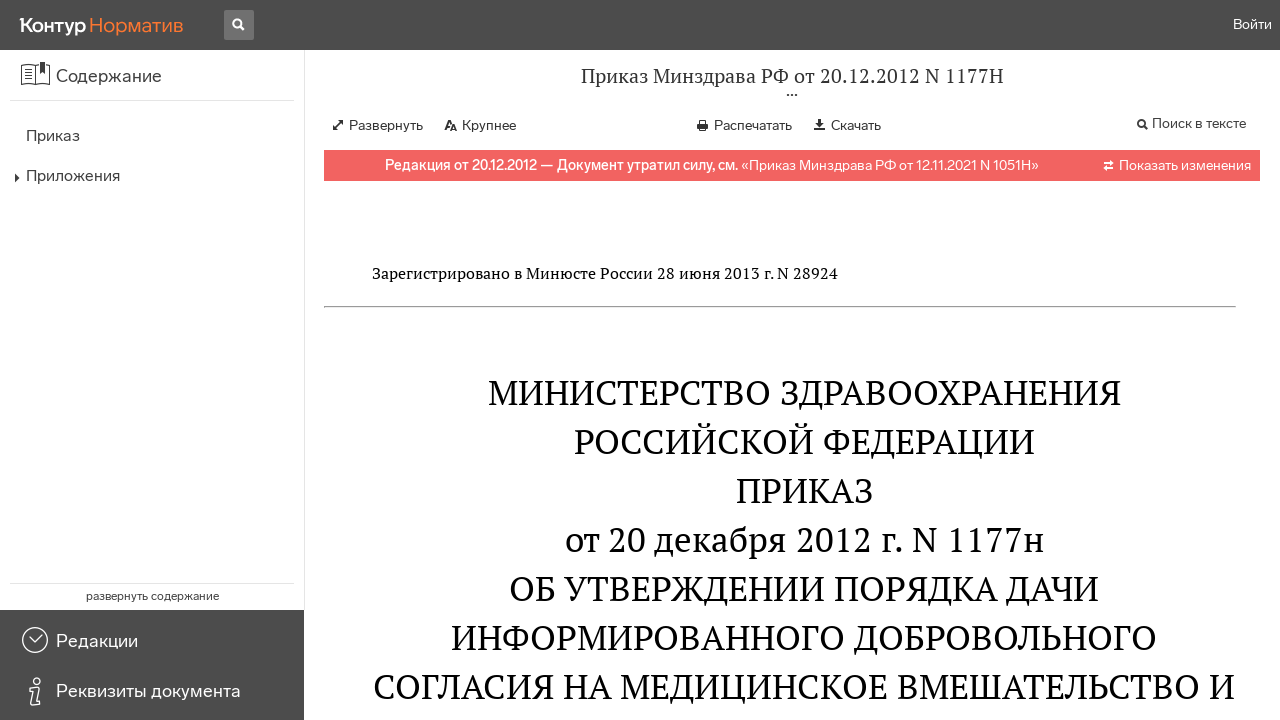

--- FILE ---
content_type: text/html; charset=utf-8
request_url: https://normativ.kontur.ru/document?moduleId=1&documentId=215506
body_size: 12904
content:


<!doctype html>
<html lang="ru" prefix="og: http://ogp.me/ns# article: http://ogp.me/ns/article#">
<head runat="server">
	<meta charset="utf-8">


<title>Приказ Минздрава РФ от 20.12.2012 N 1177Н &mdash; Редакция от 20.12.2012 &mdash; Контур.Норматив</title>

	<meta name="description" content="Приказ Минздрава РФ от 20.12.2012 N 1177Н об утверждении порядка дачи информированного добровольного согласия на медицинское вмешательство и отказа от медицинского вмешательства в отношении определенных видов медицинских вмешательств, форм информированного добровольного согласия на медицинское вмешательство и форм отказа от медицинского вмешательства &mdash; Редакция от 20.12.2012 &mdash; с последними изменениями скачать на сайте Контур.Норматив" />

	<meta name="keywords" content="Приказ Минздрава РФ от 20.12.2012 N 1177Н"/>

	<link rel="canonical" href="https://normativ.kontur.ru/document?moduleId=1&documentId=215506" />

	<script type="application/ld+json">
		{  "@context": "http://schema.org",  "@type": "BreadcrumbList",  "itemListElement": [{"@type": "ListItem","position": 1,"item": {  "@id": "https://normativ.kontur.ru/?from=bc_fz",  "name": "Кодексы и Законы"}  }]}
	</script>


	<meta http-equiv="X-UA-Compatible" content="IE=edge">
	<meta name="viewport" content="width=device-width, initial-scale=1">

	
<script src="/theme/js/lib/sentry-7.106.1.min.js?2040292591" crossorigin="anonymous"></script>
<script>
	Sentry.init({
		dsn: "https://1ba55aec74cf403a96b32cadeffe9d90@sentry.kontur.host/1023",
		environment: "prod",
		release: "561fedb94d34e223a46b1d0eb62981f07c373bd0",
		beforeSend: function(event) {
			event.fingerprint = ['{{ default }}', "prod"];

			return event;
		},
		tracesSampleRate: 0.1,
	});
	Sentry.setUser({
		id: null
	});
	Sentry.setTag("protocol", document.location.protocol);
	if (!Object.fromEntries) {
		Sentry.setTag("OldBrowser", "OldBrowser");
	}
</script>
	
<script src="https://metrika.kontur.ru/tracker/normativ.js"></script>
<script src="/theme/js/click-listener.js"></script>
<script>
	normativQueue = [];
	window.listenToClicks(function (trackData) {
		var action = [trackData.id, trackData.className, trackData.textContent].join(' ');
		normativQueue.push(['trackEvent', 'normativ-auto', action, null, JSON.stringify(trackData)]);
	});
</script>


		<meta name="robots" content="noindex,nofollow" />
	

<link rel="shortcut icon" type="image/x-icon" href="https://s.kontur.ru/common-v2/icons-products/normativ/favicon/favicon.ico">
<link rel="apple-touch-icon" sizes="120x120" href="/apple-touch-icon.png?v=3">
<link rel="icon" type="image/png" sizes="32x32" href="https://s.kontur.ru/common-v2/icons-products/normativ/favicon/normativ-favicon-32.png">
<link rel="icon" type="image/png" sizes="16x16" href="https://s.kontur.ru/common-v2/icons-products/normativ/favicon/normativ-favicon-16.png">

<link href="/theme/css/document.min.css?2040292591" rel="stylesheet"/>
<link href="/theme/css/doc.min.css?2040292591" rel="stylesheet"/>



<script type="text/javascript">
	(function() {
		var alreadyInited = window.currentAccountInfo != null;
		if (alreadyInited)
			return;

		var info = window.currentAccountInfo = {
			id: null,
			region: null,
			autoRegion: null,
			roles: "Guest",
			isExternUser: false,
			isDemoUser: false,
			isExpert: false,			
		};

		
	})();
</script>

	<script src="/theme/js/doc-page.min.js?2040292591" type="text/javascript"></script>
	<script src="https://yastatic.net/es5-shims/0.0.2/es5-shims.min.js"></script>
	<script src="https://yastatic.net/share2/share.js"></script>

	

<script>
    var pageOptions = pageOptions || {};
    pageOptions.common = {"account":{"accountId":null,"portalUserId":null,"userName":null,"email":null,"newEmail":null,"emailApproved":null,"inn":null,"kpp":null,"phone":null,"orgName":null},"isFTest":false,"tokenInput":"\u003cinput name=\u0022__RequestVerificationToken\u0022 type=\u0022hidden\u0022 value=\u0022x6p/KTW6SlES8471sDm50q115POaizFmc7q7fcvrM6vtWXYz3/ov+byLwJCzDIM9Ugk85Vbmxz5WfGMeCi2Vu4HOqE0D30KRtTJ8ljOIDp/58ccRPHPSGckmHWYlRKxs5s/dOw==\u0022 /\u003e"};
    window.microSessionId = "3cf75ca3-a5b9-4369-8273-48791f250974";
</script>
</head>
<body class="document   " id="document">
<div id="root"></div>
		<div id="OldBrowsersWarning" style="max-height: 66px;" data-tid="OldBrowsersWarning"></div>
<script>
	document.backendVersion =
		'561fedb94d34e223a46b1d0eb62981f07c373bd0';

	function mobileExpand() {
		var $body = $(document.body);
		if ($(window).width() < 800) {
			$body.addClass('is-mobile-view is-mobile-expanded');
			if ($body.hasClass('is-expanded')) {
				$body.removeClass('is-expanded').addClass('-is-expanded');
			}
		} else {
			$body.removeClass('is-mobile-view is-mobile-expanded');
			if ($body.hasClass('-is-expanded')) {
				$body.removeClass('-is-expanded').addClass('is-expanded');
			}
		}
	}

	mobileExpand();
	$(window).on('resize', mobileExpand);
</script>


<div class="l-main" id="document-area">
			<div class="l-aside">
				

<div class="sidebar" id="js-sidebar">
	<div class="sidebar-blocks">
			<div class="sidebar-block sidebar-contents is-active" data-sidebar-block-type="contents" style="bottom:110px;top:0px;">
				<div class="sidebar-block-title" data-clickable data-tid="SidebarBlockTitle">
					<span class="sidebar-block-title-icon">
						<span class="icon"></span>
					</span>
					<span class="sidebar-block-title-text">Содержание</span>
				</div>
				<div class="sidebar-block-content" id="js-sidebar-contents-frame">

				</div>
			</div>
			<div class="sidebar-block sidebar-revisions " data-sidebar-block-type="revisions" style="bottom:55px;">
				<div class="sidebar-block-title" data-clickable data-tid="SidebarBlockTitle">
					<span class="sidebar-block-title-icon">
						<span class="icon"></span>
					</span>
					<span class="sidebar-block-title-text">Редакции</span>
				</div>
				<div class="sidebar-block-content" id="js-sidebar-revisions-frame">

				</div>
			</div>
			<div class="sidebar-block sidebar-info " data-sidebar-block-type="info" style="bottom:5px;">
				<div class="sidebar-block-title" data-clickable data-tid="SidebarBlockTitle">
					<span class="sidebar-block-title-icon">
						<span class="icon"></span>
					</span>
					<span class="sidebar-block-title-text">Реквизиты документа</span>
				</div>
				<div class="sidebar-block-content" id="js-sidebar-info-frame">
					

<div class="doc_info">
		<div class="doc_info-text dt-list_colon-separated">
			<dl><dt>Вид</dt><dd>Порядок<br/>Приказ</dd>
<dt>Принят</dt><dd>Минздрав РФ 20.12.2012</dd>
<dt>Номер</dt><dd>1177Н</dd>
<dt>Редакция от</dt><dd>20.12.2012</dd>
<dt>Номер регистрации в Минюсте</dt><dd>28924</dd>
<dt>Зарегистрирован в Минюсте</dt><dd>28.06.2013</dd>
<dt>Дата вступления в силу</dt><dd>16.07.2013</dd>
<dt>Статус</dt><dd>Отменен</dd>
<dt>Опубликован</dt><dd>"Российская газета", N 145, 05.07.2013</dd>
</dl>
		</div>
		<div class="doc_info-title2">Примечания</div>
		<div class="doc_info-text dt-list_colon-separated">
				
<P class="dt-p" data-wi="0">Признан УТРАТИВШИМ СИЛУ (с 01.03.2022)</P><P class="dt-p" data-wi="5"><A HREF="/document?moduleId=1&amp;documentId=407548#l0" data-status="actual" class="H" TARGET="_blank">ПРИКАЗ Минздрава РФ от 12.11.2021 N 1051н</A></P><span class="dt-b"></span><P class="dt-p" data-wi="12">Данная редакция документа не действует в связи с внесением в нее изменений. Действующая редакция <A HREF="/document?moduleId=1&amp;documentId=259384#l0" class="b" TARGET="_blank">от 17.07.2019</A> с изменениями, вступившими в силу с 30.08.2019, включена в систему.</P><span class="dt-b"></span><P class="dt-p" data-wi="38">Данный документ вступил в силу по истечении 10 дней после дня его официального опубликования (<A HREF="/document?moduleId=1&amp;documentId=82861#l26" class="a" TARGET="_blank">п. 12</A> Указа Президента РФ от 23.05.96 N 763).</P><span class="dt-b"></span><P class="dt-p" data-wi="62">ИЗМЕНЕН</P><P class="dt-p" data-wi="63"><A HREF="/document?moduleId=1&amp;documentId=258501#l0" class="C" TARGET="_blank">ПРИКАЗ Минздрава РФ от 10.08.2015 N 549н</A> (с 18.09.2015)</P><P class="dt-p" data-wi="72"><A HREF="/document?moduleId=1&amp;documentId=342227#l0" class="C" TARGET="_blank">ПРИКАЗ Минздрава РФ от 17.07.2019 N 538н</A> (с 30.08.2019)</P>

		</div>
</div>
				</div>
			</div>
	</div>
</div>

			</div>			
	<div class="l-content">
		<div class="doc_frame" id="js-doc-frame">
			<div class="doc_frame-scroll" id="js-doc-scroll-container">
				


<div class="l-container doc_header" id="js-doc-header">
	<div class="doc_header-wrapper">
		<div class="doc_header-container">
			<div class="doc_header-content">
				
<div class="doc_titlebar-wrapper">
	<div class="doc_titlebar" id="js-titlebar" data-clickable data-tid="DocTitlebar">
		<h1 class="doc_titlebar-title">Приказ Минздрава РФ от 20.12.2012 N 1177Н</h1>
			<div class="doc_titlebar-title-second">&quot;Об утверждении порядка дачи информированного добровольного согласия на медицинское вмешательство и отказа от медицинского вмешательства в отношении определенных видов медицинских вмешательств, форм информированного добровольного согласия на медицинское вмешательство и форм отказа от медицинского вмешательства&quot;</div>
			<div class="doc_titlebar-toggle"></div>
	</div>
</div>

				<div class="doc_toolbar-wrapper">
	<div class="doc_toolbar" id="js-doc-page-toolbar"></div>
</div>
				




	<div class="rev_info-wrapper">
		<div class="rev_info rev_info--expired" id="js-revisions-info">
			<div class="rev_info-status" id="js-revisions-status" data-status="Cancelled" data-status-type="General"><b>Редакция от 20.12.2012 &mdash; Документ утратил силу, см.</b> «<a class ='rev_info-cancelling_doc_link js-cancellingDocLink' href='/document?moduleId=1&documentId=407548' target='_blank'>Приказ Минздрава РФ от 12.11.2021 N 1051Н</a>»</div>
				<div class="rev_info-diff" id="js-rev-info-diff" data-clickable data-tid="RevInfoDiff"><span class="rev_info-diff-icon ficon">&#xe06d;</span> <span class="rev_info-diff-text">Показать изменения</span></div>
		</div>
	</div>
			</div>
		</div>
	</div>
</div>
				<div class="l-container doc_frame-container" id="js-doc-frame-container">
					<div class="doc_container fs-smaller" id="js-doc-container">
						<div class="doc_frame-page doc_frame-page--fst is-in-viewport" >
								<div class="doc_text lmml-1" id="js-doc-text">
										<div class="doc_text_part" id="js-doc-text-part">
											<div class="doc_text_part-content" id="js-doc-text-content-part" >
												<P class="dt-p" data-wi="0"></P><P class="dt-p" data-wi="0">Зарегистрировано в Минюсте России 28 июня 2013 г. N 28924</P><hr><H2 style="text-align: center" data-wi="10"><A NAME="l0"></A><A NAME="l0"></A>МИНИСТЕРСТВО ЗДРАВООХРАНЕНИЯ РОССИЙСКОЙ ФЕДЕРАЦИИ</H2><H2 style="text-align: center" data-wi="14"><A NAME="h26"></A>ПРИКАЗ <BR>от 20 декабря 2012 г. N 1177н</H2><H2 style="text-align: center" data-wi="22">ОБ УТВЕРЖДЕНИИ ПОРЯДКА ДАЧИ ИНФОРМИРОВАННОГО ДОБРОВОЛЬНОГО СОГЛАСИЯ НА МЕДИЦИНСКОЕ ВМЕШАТЕЛЬСТВО И ОТКАЗА ОТ МЕДИЦИНСКОГО ВМЕШАТЕЛЬСТВА В ОТНОШЕНИИ ОПРЕДЕЛЕННЫХ ВИДОВ МЕДИЦИНСКИХ ВМЕШАТЕЛЬСТВ, ФОРМ ИНФОРМИРОВАННОГО ДОБРОВОЛЬНОГО СОГЛАСИЯ НА МЕДИЦИНСКОЕ ВМЕШАТЕЛЬСТВО И ФОРМ ОТКАЗА ОТ МЕДИЦИНСКОГО ВМЕШАТЕЛЬСТВА</H2><P class="dt-p" data-wi="56">В соответствии со <A HREF="/document?moduleId=1&amp;documentId=200456#l608" class="a" TARGET="_blank">статьей 20</A> Федерального закона от 21 ноября 2011 г., N 323-ФЗ &quot;Об основах охраны здоровья граждан в Российской Федерации&quot; (Собрание законодательства Российской Федерации, 2011, N 48, ст. 6724; 2012, N 26, ст. 3442, 3446) приказываю:<A NAME="l1"></A></P><P class="dt-p" data-wi="94">Утвердить:</P><P class="dt-p" data-wi="95">порядок дачи информированного добровольного согласия на медицинское вмешательство и отказа от медицинского вмешательства в отношении определенных видов медицинских вмешательств согласно приложению N 1;</P><P class="dt-p" data-wi="118">форму информированного добровольного согласия на виды медицинских вмешательств, включенные в Перечень определенных видов медицинских вмешательств, на которые граждане дают информированное добровольное согласие при выборе врача и медицинской организации для получения первичной медико-санитарной помощи, согласно приложению N 2;<A NAME="l27"></A><A NAME="l2"></A></P><P class="dt-p" data-wi="155">форму отказа от вида медицинского вмешательства, включенного в Перечень определенных видов медицинских вмешательств, на которые граждане дают информированное добровольное согласие при выборе врача и медицинской организации для получения первичной медико-санитарной помощи, согласно приложению N 3.</P><span class="dt-b"></span><P ALIGN=right data-wi="190"><I>Министр</I> <BR><I>В.И.СКВОРЦОВА</I><A NAME="l28"></A></P><span class="dt-b"></span><P ALIGN=right data-wi="192"><A NAME="h29"></A><I>Приложение N 1</I> <BR><I>к приказу Министерства здравоохранения</I> <BR><I>Российской Федерации</I> <BR><I>от 20 декабря 2012 г. N 1177н</I><A NAME="l3"></A></P><H2 style="text-align: center" data-wi="208"><A NAME="h30"></A>ПОРЯДОК ДАЧИ ИНФОРМИРОВАННОГО ДОБРОВОЛЬНОГО СОГЛАСИЯ НА МЕДИЦИНСКОЕ ВМЕШАТЕЛЬСТВО И ОТКАЗА ОТ МЕДИЦИНСКОГО ВМЕШАТЕЛЬСТВА В ОТНОШЕНИИ ОПРЕДЕЛЕННЫХ ВИДОВ МЕДИЦИНСКИХ ВМЕШАТЕЛЬСТВ</H2><P class="dt-p dt-m1" data-wi="227"><span class="dt-m">1.</span> Настоящий порядок устанавливает правила дачи и оформления информированного добровольного согласия на медицинское вмешательство и отказа от медицинского вмешательства в отношении определенных видов медицинских вмешательств, включенных в <A HREF="/document?moduleId=1&amp;documentId=198250#l2" data-status="actual" class="a" TARGET="_blank">Перечень</A> определенных видов медицинских вмешательств, на которые граждане дают информированное добровольное согласие при выборе врача и медицинской организации для получения первичной медико-санитарной помощи, утвержденный приказом Министерства здравоохранения и социального развития Российской Федерации от 23 апреля 2012 г. N 390н (зарегистрирован Министерством юстиции Российской Федерации 5 мая 2012 г., регистрационный N 24082 (далее - виды медицинских вмешательств, включенных в Перечень).<A NAME="l31"></A><A NAME="l4"></A></P><P class="dt-p dt-m1" data-wi="313"><span class="dt-m">2.</span> Информированное добровольное согласие на виды медицинских вмешательств, включенных в <A HREF="/document?moduleId=1&amp;documentId=198250#l2" data-status="actual" class="a" TARGET="_blank">Перечень</A>, и отказ от видов медицинских вмешательств, включенных в Перечень, дается гражданином либо одним из родителей или иным законным представителем в отношении лиц, указанных в пункте 3 настоящего Порядка.<A NAME="l5"></A></P><P class="dt-p dt-m1" data-wi="353"><span class="dt-m">3.</span> Информированное добровольное согласие на виды медицинских вмешательств, включенных в <A HREF="/document?moduleId=1&amp;documentId=198250#l2" data-status="actual" class="a" TARGET="_blank">Перечень</A>, дает один из родителей или иной законный представитель в отношении:</P><P class="dt-p dt-m2" data-wi="375"><span class="dt-m">1)</span> лица, не достигшего возраста, установленного <A HREF="/document?moduleId=1&amp;documentId=200456#l272" class="a" TARGET="_blank">частью 2</A> статьи 54 Федерального закона от 21 ноября 2011 г. N 323-ФЗ &quot;Об основах охраны здоровья граждан в Российской Федерации&quot; (Собрание законодательства Российской Федерации, 2011, N 48, ст. 6724; 2012, N 26, ст. 3442, 3446) (несовершеннолетнего, больного наркоманией, не достигшего возраста шестнадцати лет, и иного несовершеннолетнего, не достигшего возраста пятнадцати лет), или лица, признанного в установленном законом порядке недееспособным, если такое лицо по своему состоянию не способно дать согласие на медицинское вмешательство;<A NAME="l32"></A><A NAME="l6"></A></P><P class="dt-p dt-m2" data-wi="454"><span class="dt-m">2)</span> несовершеннолетнего, больного наркоманией, при оказании ему наркологической помощи или при медицинском освидетельствовании несовершеннолетнего в целях установления состояния наркотического либо иного токсического опьянения (за исключением установленных законодательством Российской Федерации случаев приобретения несовершеннолетними полной дееспособности до достижения ими восемнадцатилетнего возраста) &lt;1&gt;.<A NAME="l33"></A><A NAME="l7"></A></P><P class="dt-p" data-wi="495"><span class="dt-h"></span>&lt;1&gt; В соответствии с <A HREF="/document?moduleId=1&amp;documentId=200456#l609" class="a" TARGET="_blank">частью 2</A> статьи 20 Федерального закона от 21 ноября 2011 г. N 323-ФЗ &quot;Об основах охраны здоровья граждан в Российской Федерации&quot;.</P><span class="dt-b"></span><P class="dt-p dt-m1" data-wi="521"><span class="dt-m">4.</span> Информированное добровольное согласие на виды медицинских вмешательств, включенных в <A HREF="/document?moduleId=1&amp;documentId=198250#l2" data-status="actual" class="a" TARGET="_blank">Перечень</A>, оформляется после выбора медицинской организации и врача &lt;1&gt; при первом обращении в медицинскую организацию за предоставлением первичной медико-санитарной помощи.<A NAME="l34"></A><A NAME="l8"></A></P><P class="dt-p" data-wi="552"><span class="dt-h"></span>&lt;1&gt; Приказ Министерства здравоохранения и социального развития Российской Федерации <A HREF="/document?moduleId=1&amp;documentId=199167#l0" data-status="actual" class="a" TARGET="_blank">от 26 апреля 2012 г. N 406н</A> &quot;Об утверждении Порядка выбора гражданином медицинской организации при оказании ему медицинской помощи в рамках программы государственных гарантий бесплатного оказания гражданам медицинской помощи&quot; (зарегистрирован Министерством юстиции Российской Федерации 21 мая 2012 г. N 24278).<A NAME="l9"></A></P><span class="dt-b"></span><P class="dt-p dt-m1" data-wi="601"><span class="dt-m">5.</span> Перед оформлением информированного добровольного согласия на виды медицинских вмешательств, включенных в Перечень, лечащим врачом либо иным медицинским работником гражданину, одному из родителей или иному законному представителю лица, указанного в пункте 3 настоящего Порядка, предоставляется в доступной для него форме полная информация о целях, методах оказания медицинской помощи, связанном с ними риске, возможных вариантах видов медицинских вмешательств, включенных в <A HREF="/document?moduleId=1&amp;documentId=198250#l2" data-status="actual" class="a" TARGET="_blank">Перечень</A>, о последствиях этих медицинских вмешательств, в том числе о вероятности развития осложнений, а также о предполагаемых результатах оказания медицинской помощи.<A NAME="l10"></A></P><P class="dt-p dt-m1" data-wi="682"><span class="dt-m">6.</span> При отказе от видов медицинских вмешательств, включенных в <A HREF="/document?moduleId=1&amp;documentId=198250#l2" data-status="actual" class="a" TARGET="_blank">Перечень</A>, гражданину, одному из родителей или иному законному представителю лица, указанного в пункте 3 настоящего Порядка, в доступной для него форме должны быть разъяснены возможные последствия такого отказа, в том числе вероятность развития осложнений заболевания (состояния).<A NAME="l35"></A></P><P class="dt-p dt-m1" data-wi="728"><span class="dt-m">7.</span> Информированное добровольное согласие на виды медицинских вмешательств, включенных в <A HREF="/document?moduleId=1&amp;documentId=198250#l2" data-status="actual" class="a" TARGET="_blank">Перечень</A>, оформляется по форме, предусмотренной приложением N 2 к приказу Министерства здравоохранения Российской Федерации от 20 декабря 2012 г. N 1177н, подписывается гражданином, одним из родителей или иным законным представителем лица, указанного в пункте 3 настоящего Порядка, а также медицинским работником, оформившим такое согласие, и подшивается в медицинскую документацию пациента.<A NAME="l11"></A></P><P class="dt-p dt-m1" data-wi="789"><span class="dt-m">8.</span> Информированное добровольное согласие на виды медицинских вмешательств, включенных в <A HREF="/document?moduleId=1&amp;documentId=198250#l2" data-status="actual" class="a" TARGET="_blank">Перечень</A>, действительно в течение всего срока оказания первичной медико-санитарной помощи в выбранной медицинской организации.<A NAME="l36"></A><A NAME="l12"></A></P><P class="dt-p dt-m1" data-wi="814"><span class="dt-m">9.</span> Гражданин, один из родителей или иной законный представитель лица, указанного в пункте 3 настоящего Порядка, имеет право отказаться от одного или нескольких видов медицинских вмешательств, включенных в <A HREF="/document?moduleId=1&amp;documentId=198250#l2" data-status="actual" class="a" TARGET="_blank">Перечень</A>, или потребовать его (их) прекращения (в том числе в случае, если было оформлено информированное добровольное согласие на виды медицинских вмешательств, включенные в Перечень), за исключением случаев, предусмотренных <A HREF="/document?moduleId=1&amp;documentId=200456#l114" class="a" TARGET="_blank">частью 9</A> статьи 20 Федерального закона от 21 ноября 2011 г. N 323-ФЗ &quot;Об основах охраны здоровья граждан в Российской Федерации&quot;.<A NAME="l37"></A><A NAME="l13"></A></P><P class="dt-p dt-m1" data-wi="893"><span class="dt-m">10.</span> Отказ от одного или нескольких видов вмешательств, включенных в <A HREF="/document?moduleId=1&amp;documentId=198250#l2" data-status="actual" class="a" TARGET="_blank">Перечень</A>, оформляется по форме, предусмотренной приложением N 3 к приказу Министерства здравоохранения Российской Федерации от 20 декабря 2012 г. N 1177н, подписывается гражданином, одним из родителей или иным законным представителем лица, указанного в пункте 3 настоящего Порядка, а также медицинским работником, оформившим такой отказ, и подшивается в медицинскую документацию пациента.<A NAME="l38"></A><A NAME="l14"></A></P><span class="dt-b"></span><P ALIGN=right data-wi="954"><I>Приложение N 2</I> <BR><I>к приказу Министерства здравоохранения</I> <BR><I>Российской Федерации</I> <BR><I>от 20 декабря 2012 г. N 1177н</I></P><H3 style="text-align: center" data-wi="970"><A NAME="h50"></A></H3><DIV class="clearfix"><PRE data-wi="970">                                                             Форма
&nbsp;
<A NAME="l51"></A>          Информированное добровольное согласие на виды
</PRE><PRE data-wi="976"><A NAME="l49"></A>   медицинских вмешательств, включенные в Перечень определенных
</PRE><PRE data-wi="982">     видов медицинских вмешательств, на которые граждане дают
      информированное добровольное согласие при выборе врача
         и медицинской организации для получения первичной
                     медико-санитарной помощи
&nbsp;
<A NAME="l15"></A>Я, _______________________________________________________________
                         (Ф.И.О. гражданина)
&quot;__&quot; ________________________________________________ г. рождения,
зарегистрированный по адресу: ____________________________________
                           (адрес места жительства гражданина либо
                                   законного представителя)
даю  информированное  добровольное  согласие  на  виды медицинских
вмешательств, включенные в <A HREF="/document?moduleId=1&amp;documentId=198250#l2" data-status="actual" class="a" TARGET="_blank">Перечень</A> определенных видов медицинских
<A NAME="l52"></A>вмешательств,    на    которые    граждане    дают информированное
добровольное  согласие  при выборе врача и медицинской организации
для  получения  первичной  медико-санитарной  помощи, утвержденный
приказом   Министерства   здравоохранения   и социального развития
Российской Федерации от 23 апреля 2012 г. N 390н  (зарегистрирован
Министерством  юстиции Российской Федерации 5 мая 2012 г. N 24082)
(далее Перечень), для получения первичной медико-санитарной помощи
<A NAME="l57"></A>/  получения  первичной  медико-санитарной  помощи лицом, законным
<A NAME="l53"></A>представителем которого я являюсь (ненужное зачеркнуть) в
<A NAME="l17"></A>_________________________________________________________________.
          (полное наименование медицинской организации)
&nbsp;
Медицинским работником ____________________________________________
                        (должность, Ф.И.О. медицинского работника)
в  доступной  для  меня форме мне разъяснены цели, методы оказания
медицинской  помощи,  связанный  с  ними  риск, возможные варианты
медицинских  вмешательств, их последствия, в том числе вероятность
<A NAME="l54"></A>развития  осложнений,  а  также предполагаемые результаты оказания
медицинской помощи. Мне разъяснено, что я имею право отказаться от
одного или нескольких видов медицинских вмешательств, включенных в
Перечень,  или  потребовать  его  (их) прекращения, за исключением
случаев, предусмотренных <A HREF="/document?moduleId=1&amp;documentId=200456#l114" class="a" TARGET="_blank">частью 9</A> статьи 20 Федерального закона от
21 ноября 2011 г. N 323-ФЗ &quot;Об основах охраны  здоровья  граждан в
Российской   Федерации&quot;   (Собрание   законодательства  Российской
<A NAME="l58"></A>Федерации, 2011, N 48, ст. 6724; 2012, N 26, ст. 3442, 3446).
&nbsp;
<A NAME="l55"></A>Сведения  о  выбранных   мною  лицах,  которым  в  соответствии  с
пунктом  5 <A HREF="/document?moduleId=1&amp;documentId=200456#l103" class="a" TARGET="_blank">части 3</A> статьи 19 Федерального закона от 21 ноября 2011
г.  N  323-ФЗ  &quot;Об  основах  охраны  здоровья граждан в Российской
Федерации&quot;  может  быть  передана  информация  о  состоянии  моего
здоровья  или  состоянии  лица, законным представителем которого я
являюсь (ненужное зачеркнуть)
&nbsp;
__________________________________________________________________
             (Ф.И.О. гражданина, контактный телефон)
&nbsp;
<A NAME="l59"></A>___________ ______________________________________________________
<A NAME="l56"></A> (подпись)            (Ф.И.О. гражданина или законного
                          представителя гражданина)
&nbsp;
<A NAME="l43"></A>___________ _______________________________________________________
<A NAME="l20"></A> (подпись)             (Ф.И.О. медицинского работника)
&nbsp;
&quot;__&quot; __________________ г.
</PRE><PRE data-wi="1285">     (дата оформления)
&nbsp;
&nbsp;
&nbsp;</PRE></DIV><P ALIGN=right data-wi="1287"><I>Приложение N 3</I> <BR><I>к приказу Министерства здравоохранения</I> <BR><I>Российской Федерации</I> <BR><I>от 20 декабря 2012 г. N 1177н</I></P><H3 style="text-align: center" data-wi="1303"><A NAME="h60"></A></H3><DIV class="clearfix"><PRE data-wi="1303"><A NAME="l62"></A>                                                             Форма
&nbsp;
<A NAME="l61"></A>       Отказ от видов медицинских вмешательств, включенных
</PRE><PRE data-wi="1310">     в Перечень определенных видов медицинских вмешательств,
  на которые граждане дают информированное добровольное согласие
</PRE><PRE data-wi="1323">     при выборе врача и медицинской организации для получения
<A NAME="l44"></A>                первичной медико-санитарной помощи
&nbsp;
<A NAME="l21"></A>Я, _______________________________________________________________
                         (Ф.И.О. гражданина)
&quot;__&quot; ________________________________________________ г. рождения,
зарегистрированный по адресу: ____________________________________
                           (адрес места жительства гражданина либо
                                   законного представителя)
при оказании мне первичной медико-санитарной помощи в
<A NAME="l45"></A>__________________________________________________________________
<A NAME="l22"></A>          (полное наименование медицинской организации)
отказываюсь   от   следующих   видов   медицинских   вмешательств,
включенных в <A HREF="/document?moduleId=1&amp;documentId=198250#l2" data-status="actual" class="a" TARGET="_blank">Перечень</A> определенных видов медицинских вмешательств,
на которые граждане дают информированное добровольное согласие при
выборе  врача  и  медицинской  организации для получения первичной
медико-санитарной   помощи,   утвержденный   приказом Министерства
здравоохранения  и социального развития Российской Федерации от 23
<A NAME="l63"></A>апреля  2012  г.  N  390н  (зарегистрирован  Министерством юстиции
Российской  Федерации  5  мая  2012  г.  N  24082)  (далее  - виды
медицинских вмешательств):
__________________________________________________________________
         (наименование вида медицинского вмешательства)
__________________________________________________________________
__________________________________________________________________
__________________________________________________________________
<A NAME="l46"></A>__________________________________________________________________
<A NAME="l24"></A>__________________________________________________________________
&nbsp;
Медицинским работником ___________________________________________
                        (должность, Ф.И.О. медицинского работника)
в  доступной  для  меня форме мне разъяснены возможные последствия
отказа  от  вышеуказанных  видов  медицинских  вмешательств, в том
числе вероятность развития осложнений заболевания (состояния). Мне
разъяснено,  что  при  возникновении необходимости в осуществлении
<A NAME="l64"></A>одного  или нескольких видов медицинских вмешательств, в отношении
которых   оформлен   настоящий   отказ,   я   имею  право оформить
информированное  добровольное  согласие  на такой вид (такие виды)
медицинского вмешательства.
&nbsp;
___________ ______________________________________________________
 (подпись)             (Ф.И.О. гражданина или законного
                           представителя гражданина)
&nbsp;
___________ ______________________________________________________
<A NAME="l65"></A> (подпись)             (Ф.И.О. медицинского работника)
&nbsp;
&quot;__&quot; __________________ г.
</PRE><PRE data-wi="1520"><A NAME="l48"></A>     (дата оформления)</PRE></DIV>
											</div>
										</div>
								</div>
						</div>
					</div>
				</div>
			</div>
					<div class="hidden-container">
						<div class="selection-popup js-selection-popup hide" id="js-selection-popup">
							<div class="selection-popup-container">
								<button id="js-selection-print-btn" class="selection-popup-link">
									<span class="ficon">&#xe010;</span>
									Напечатать
								</button>
								<button id="js-selection-download-btn" class="selection-popup-link">
									<span class="ficon">&#xe015;</span>
									Скачать
								</button>
								<button id="js-selection-share-btn" class="selection-popup-link">
									<span class="ficon">&#xe062;</span>
									Поделиться ссылкой
								</button>
							</div>
							<span class="selection-popup-close" id="js-selection-popup-close" data-clickable data-tid="SelectionPopupClose"></span>
							<span class="selection-popup-arrow"><span class="selection-popup-arrow-inner"></span></span>
							<button class="selection-popup-stub"></button>
						</div>
					</div>
					<div id="infoPlaceRoot"></div>	
		</div>
	</div>
</div>

<iframe id="js-doc-download-frame" name="js-doc-download-frame" width="1" height="1" frameborder="0" src="" style="position:absolute;top:-1000px;left:-1000px;z-index:-1000;"></iframe>

<script>
	var pageOptions = pageOptions || {};

	pageOptions.documentUrl = "/document";
	pageOptions.rawSearchQuery = null, //что искать в документе

	(function(pageOptions) {
		var loadedAt = new Date().getTime();
		var options = {
			accountId:
				0,
			hasApprovedEmail:
				false,
			mailService: null,
			
			moduleId: 1,
			documentId: 215506,			
			baseTitle: "Приказ Минздрава РФ от 20.12.2012 N 1177Н",

			downloadUrl: '/rtf?moduleId=1&documentId=215506', //ссылка на скачивание
			isAttachmentAccessible: true,			
			isPrintable: true,
			printPageTitle: "Приказ Минздрава РФ от 20.12.2012 N 1177Н",
			
			isFavoritesAvailable: true,
			isAuthenticated: false,
			isInFavorites: false,
			favoritesUrl: "/personal/favourites",
			isPaidUser: false,
			
			hasContents: true,
			hasBookmarks: false,
			hasRevisions: true,
			hasRecommendations: false,
			hasLinkedDocuments: false,
			needRelated: true,
			fontSize: 'small',
			hideChangeFontButton: false,
			hasDiff: true,

			contentsJSON: [{"link":"#h26","name":"Приказ"},{"link":"#h29","name":"Приложения","children":[{"link":"#h30","name":"Приложение 1. Порядок дачи информированного добровольного согласия на медицинское вмешательство и отказа от медицинского вмешательства в отношении определенных видов медицинских вмешательств"},{"link":"#h50","name":"Приложение 2. Информированное добровольное согласие на виды медицинских вмешательств, включенные в Перечень определенных видов медицинских вмешательств, на которые граждане дают информированное добровольное согласие при выборе врача и медицинской организации для получения первичной медико-санитарной помощи"},{"link":"#h60","name":"Приложение 3. Отказ от видов медицинских вмешательств, включенных в Перечень определенных видов медицинских вмешательств, на которые граждане дают информированное добровольное согласие при выборе врача и медицинской организации для получения первичной медико-санитарной помощи"}]}],
			revisionsJSON: prepareServerData([{"moduleId":1,"documentId":259384,"date":"2019-07-17T00:00:00+03:00","entryDate":"2019-08-30T00:00:00+03:00","status":4,"hasEntryDate":true},{"moduleId":1,"documentId":215506,"date":"2012-12-20T00:00:00+04:00","entryDate":"2013-07-16T00:00:00+04:00","status":4,"hasEntryDate":true}]),			
			isNewForm: false,
			recommendationId: '00000000-0000-0000-0000-000000000000',
			recommendationsJSON: {},
			linkedDocumentsJSON: {},
			isCodex: false,
			successfullSearchLogUrl: "/search-in-document/log-search-in-text",

			queryFormsUrl: '/search-in-document/get-forms-of-words',

			orderUrl: '/tariff?returnUrl=%2Fdocument%3FmoduleId%3D1%26documentId%3D215506',

			isDocumentAccessible: true,

			needShowFavoritesNotificationOnSave: false,
			setUserPerformedFavoritesNotificationTargetActionUrl: '/write-or-update-current-account-flag?flagName=UserPerformedTargetActionInFavoritesNotification&flagValue=True',
			homeUrl: "https://normativ.kontur.ru/",
			loadedAt: loadedAt,

			wallpapers: {
				clientEvents: {
					category:
						"Document",
					actions: {
						showAllWallpaper: "ShowAllWallpaper"
					}
				}
			},
			sharedFragment: {"firstWordIndex":0,"lastWordIndex":0,"isEmpty":true},
			generateSharedFragmentLink: '/generate-link',
			textHash: "2E68D8ACCF9E33CE20493BFEB2382A68",
			saveBookmarkUrl: undefined,
			deleteBookmarkUrl: undefined,
			bookmarksJSON: [],
			tutorials: {
				"showBookmarksTutorial": false,
				"showAddDocumentToFavoritesTutorial": false
			},
			bookmarksTutorialShownUrl: undefined,

			disableTutorials: false,

			isLargeDoc: false
		};

		var cEvents = {
			//параметры для клиентских событий
			category: "Document",
			disabledDocumentCategory: "DisabledDocument",			
			actions: {
				save: 'SaveDocument',
				print: 'PrintDocument',
				createLink: 'CreateLink',
				rangeSelected: 'RangeSelected',
				clickPrintForm: 'ClickPrintForm',
				saveForm: 'SavePrintForm',
				showForm: 'ShowPrintForm',
				showFormManual: 'ShowFormManual',
				enterFormManual: 'EnterFormManual',
				toFavourite: 'AddDocumentToFavourite',
				openDocumentRevisions: 'OpenDocumentRevisions',
				showInfo: 'OpenDocumentInfo',
				showBookmarkManual: 'ShowAllMark',
				expandHeader: 'ExpandHeader',
				collapseHeader: 'CollapseHeader',
				enterFavourite: 'EnterFavourite',
				promoBlockClick: 'PromoBlockClick',
				returnMain: 'ReturnMain',
				changeTypeSize: 'ChangeTypeSize',
				searchInDocument: 'SearchInDocument',
				textSelected: 'RangeSelected',
				textDeselected: 'RangeDeselected',
				selectionRightClick: 'RangeRightClick',
				disabledSaveDocument: 'DisabledSaveDocument',
				disabledSavePrintForm: 'DisabledSavePrintForm',
				disabledRevisionOpen: 'DisabledRevisionOpen',
				showKbk: 'ShowAllKbk',
				enterNextKbk: 'EnterNextKbk',
				sandwichMenu: 'SandwichMenu',
				searchAnotherDocFocus: 'SearchAnotherDocFocus',
				searchAnotherDoc: 'SearchAnotherDoc',
				recommendationClick: 'RecommendationClick',
				recommendationDelivery: 'RecommendationDelivery',
				recommendationListShow: 'RecommendationListShow',
				linkedDocumentsExpand: 'LinkedDocumentsExpand',
				linkedDocumentsClick: 'LinkedDocumentsClick',
				adsFooterShow: 'AdsFooterShow',
				adsFooterClick: 'AdsFooterClick',
				adsFooterClose: 'AdsFooterClose',
				createMark: 'CreateMark',
				correctMark: 'CorrectMark',
				deleteMark: 'DeleteMark',
				enterMark: 'EnterMark',
				tutorialShow: 'TutorialShow',
				tutorialClick: 'TutorialClick',
				tutorialClose: 'TutorialClose',
				shareLink: 'ShareLink',
				anchorNameClick: 'AnchorNameClick',
				linksDocumentsExpand: 'LinksDocumentsExpand',
				linksDocumentsClick: 'LinksDocumentsClick',
				linksDocumentsShown: 'LinksDocumentsShown',				
				updWarningShown: "UpdWarningShown",
				valueMethShown: "ValueMethShown",
				valueMethClose: "ValueMethClose",
				valueMethSent: "ValueMethSent",
				valueMethMistake: "ValueMethMistake",
				valueMethCatClick: "ValueMethCatClick",
				chooseRevision: "ChooseRevision",
				showChanges: "ShowChanges",
				showComparison: "ShowComparison"
			}
		};

		var gaEvents = {
			//параметры для событий гугл аналитикса
			category: 'document',
			categories: {
				methodic: 'methodics'
			},
			actions: {
				searchEnter: 'search_enter',
				searchButton: 'search_button',
				searchNextClick: 'search_next',
				searchPrevClick: 'search_previous',
				showPromobox: 'DocPromo_show',
				documentRevisions: 'doc_revisions',
				documentAnnotation: 'doc_annotation',
				showAllMethodics: 'all_methodics',
				showOtherMethodic: 'methodic_opened',
				showMethodicsList: 'content_opened',
				noteFavSaveShow: 'note_fav_save_show',
				noteFavSaveAdd: 'note_fav_save_add',
				noteFavSaveReject: 'note_fav_save_reject'
			}
		};


		for (var attr in options) {
			pageOptions[attr] = options[attr];
		}

		pageOptions.cEvents = cEvents;
		pageOptions.gaEvents = gaEvents;

		$(document).ready(function() {
			// Page unload client event
			// ToDo: переписать на jQuery, без использования runOnPageUnload
			var onPageUnloadEvent = function() {
				var elapsedTimeSinceOpeningMs = new Date().getTime() - loadedAt;

				new ClientEvent(
					cEvents.category,
					"PageUnload",
					{
						SearchId:pageOptions.searchId,
						DocumentId:215506,
						ModuleId:1,
						TimeFromOpeningMs: elapsedTimeSinceOpeningMs,
						DocumentOpeningMarker: "fe8e2eb299d74ef1957f126a31ce61fe",
						ScrollingPart: Math.round(DocumentApp.reqres.request('get:max:scroll:position'))
					}
				).fireImmediately();
			};
			onPageUnloadEvent.runOnPageUnload();
			// /Page unload client event

			// First mouse move client event
			// ToDo: переписать
			var xPos = 0;
			var yPos = 0;
			var eps = 0.1;
			var fired = false;

			var firstMouseMove = function(e) {
				if (!(xPos === 0 && yPos === 0) && !(Math.abs(e.clientX - xPos) < eps && Math.abs(e.clientY - yPos) < eps) && !fired) {
					var elapsedTimeSinceOpeningMs = new Date().getTime() - loadedAt;

					new ClientEvent(
						cEvents.category,
						"FirstMoving",
						{
							SearchId:pageOptions.searchId,
							DocumentId:215506,
							ModuleId:1,
							TimeFromOpeningMs: elapsedTimeSinceOpeningMs,
							DocumentOpeningMarker: "fe8e2eb299d74ef1957f126a31ce61fe"
						}).fireImmediately();
					fired = true;
				}

				xPos = e.clientX;
				yPos = e.clientY;
			};

			$('#document-area').on('mousemove', firstMouseMove);
			// /First mouse move client event

			// Extern form client event
			$('.js-filling-extern-form').on('click', function() {
				var normativQueue = window.normativQueue || [];

				new ClientEvent(
					"Document",
					"ExternFormClick",
					{
						SearchId: pageOptions.searchId,
						DocId: 215506,
						ModId: 1
					}
				).fire();

				normativQueue.push(['trackLink', decodeURIComponent(this.href), 'link']);
			});
			// /Extern form client event

			$(document).on('keydown', function(e) {
				var elapsedTimeSinceOpeningMs = new Date().getTime() - loadedAt;
				var key = String.fromCharCode(e.which).toLowerCase();

				if (e.ctrlKey && (key === 'f' || key === 'а')) {
					_.debounce(function() {
						new ClientEvent(
							"Document",
							"BrowserSearch",
							{
								SearchId: pageOptions.searchId,
								DocumentId: 215506,
								ModuleId: 1,
								TimeFromOpeningMs: elapsedTimeSinceOpeningMs,
								DocumentOpeningMarker: "fe8e2eb299d74ef1957f126a31ce61fe"
							}).fire();
					}, 500)();
				}
			});

			if (pageOptions.isDiff) {
				$.get('/document/comparison?oldModuleId=' +
						pageOptions.oldModuleId +
						'&oldDocumentId=' +
						pageOptions.oldDocumentId +
						'&newModuleId=' +
						pageOptions.newModuleId +
						'&newDocumentId=' +
						pageOptions.newDocumentId)
					.then(function(data) {
						$('#js-doc-text-content-part').css({ display: '' }).html(data);
						DocumentApp.start(pageOptions);
					});
			} else {
				DocumentApp.start(pageOptions);
			}
		});
	})(pageOptions);

	BrowserDetector.init();
</script>

<div class="g-popup-wrap"></div>
<div class="g-overlay"></div>
<div class="g-lb-wrap">
	<div class="g-lb-overlay"></div></div>
<script>
	var pageOptions = pageOptions || {};
	pageOptions.document = {"hasArbitration":false};
</script>



<script src="/theme/bundles/main.js" type="text/javascript"></script>


	<!-- Yandex.Metrika counter -->
	<script type="text/javascript">
		(function(m,e,t,r,i,k,a){m[i]=m[i]||function(){(m[i].a=m[i].a||[]).push(arguments)};
		m[i].l=1*new Date();k=e.createElement(t),a=e.getElementsByTagName(t)[0],k.async=1,k.src=r,a.parentNode.insertBefore(k,a)})
		(window, document, "script", "https://mc.yandex.ru/metrika/tag.js", "ym");

		ym(10991917, "init", {
			id:10991917,
			clickmap:true,
			trackLinks:true,
			accurateTrackBounce:true,
			// Из-за заметных тормозов на странице больших документов, таких как нк рф ч1, вырубили webvisor - причину этих тормозов 
			// webvisor:true
		});
	</script>
	<noscript><div><img src="https://mc.yandex.ru/watch/10991917" style="position:absolute; left:-9999px;" alt="" /></div></noscript>
	<!-- /Yandex.Metrika counter -->


<script>
	
	(function () {
		var docText = document.getElementById('js-doc-text');
		var i = 0;
		if (docText) {
			var interval = setInterval(function() {
				docText.style.opacity  = '0.99';
				setTimeout(function() { docText.style.opacity = ''; }, 0);
				if (++i > 10) {
					clearInterval(interval);
				}
			}, 1000);
		}
	})()
</script>
</body>
</html>

--- FILE ---
content_type: text/css
request_url: https://tp.kontur.ru/support/widget.a17680ec48733469f5c3.css
body_size: 6770
content:
.ScreenWrapper-wrapper_l06Xh>div[data-tid=ScrollContainer__inner]{flex-direction:column;height:100%;display:flex}.ScreenWrapper-wrapper_l06Xh{background-color:var(--common-white-color)}.WidgetButton-colorButton_zDDlt:hover{opacity:.8}.WidgetButton-colorWhiteButton_htkxK:hover{opacity:1}.WidgetButton-rectangButton_GGp3E button{text-align:left}.WidgetButton-colorInverseButtonIcon_TdRGg{margin-right:8px}.WidgetButton-rectangButtonIcon_t02Qv{margin-right:16px}.WidgetButton-linkButtonIcon_N4zWM{margin-right:4px}.WidgetButton-invertIconColor_Ow8QT:hover svg path{fill:#fff}.WidgetButton-copyIcon_L7jTZ{color:var(--text-gray-color);justify-content:center;align-items:center;display:flex}.WidgetButton-copyIcon_L7jTZ:hover{color:var(--common-black-color)}.WidgetButton-buttonOvalSmall_PkH2S{padding:var(--button-oval-small-padding-y)var(--button-oval-small-padding-x);border-radius:var(--button-oval-small-border-radius);background-color:var(--common-black-color);color:var(--common-white-color);text-align:center;font-size:var(--button-oval-small-font-size);line-height:var(--button-oval-small-line-height);cursor:pointer;border:none}.ScreenHeader-wrapper_LULmk{padding:var(--default-container-padding);display:flex}.ScreenHeader-leftButton_VhVeZ,.ScreenHeader-rightButton_v4Tao{width:var(--button-round-width);height:var(--button-round-height)}.ScreenHeader-leftPadding_Yi9cY{padding-left:var(--button-round-width)}.ScreenHeader-rightPadding_PaZcE{padding-right:var(--button-round-width)}.ScreenHeader-header_GoZqk{height:var(--button-round-height);flex-grow:2;justify-content:center;align-items:center;font-size:20px;font-style:normal;font-weight:700;line-height:28px;display:flex}.ScreenHeader-border_WiVVZ{border-bottom:1px solid var(--common-border-gray-color)}.ScreenContent-wrapper_XqwN2,.ScreenContent-form_FVCV0,.ScreenContent-noGap_aQESF{flex-direction:column;display:flex}.ScreenContent-wrapper_XqwN2,.ScreenContent-noGap_aQESF{padding:var(--default-container-padding);flex-grow:2}.ScreenContent-form_FVCV0{padding:0 var(--default-container-padding)}.ScreenContent-wrapper_XqwN2>:not(:last-child),.ScreenContent-form_FVCV0>:not(:last-child){margin-bottom:var(--default-container-gap)}.styles-head_FT7uu{text-align:center;background-color:var(--common-white-color);border-bottom-left-radius:var(--default-container-border-radius);border-bottom-right-radius:var(--default-container-border-radius);border-bottom:1px solid var(--common-border-gray-color);flex-direction:column;justify-content:center;align-items:center;padding:0 16px 24px;display:flex;box-shadow:0 10px 15px rgba(0,0,0,.08)}.styles-avatars_Gw41H{margin:8px 0}.styles-avatarContainer_Kf3GH{flex-direction:row;align-items:flex-end;display:flex}.styles-avatar_wfsq8{border:2px solid var(--common-white-color);border-radius:50%;width:44px;height:44px}.styles-avatar_wfsq8:not(:first-child){margin-left:-8px}.styles-statusDot_zf7LF{box-sizing:border-box;border:2px solid #fff;border-radius:50%;width:12px;height:12px;margin-left:-12px}.styles-online_o6I7y{background-color:var(--chat-status-online)}.styles-offline_hplHp{background-color:var(--chat-status-offline)}.styles-queue_ai_Li{background-color:var(--chat-status-queue)}.styles-checking_TllyF{background-color:var(--chat-status-checking)}.styles-button_yDZ_t{flex-direction:row;justify-content:center;align-self:center;align-items:center;margin-top:16px;display:flex}.styles-messengerButton_bl_OW{margin-left:8px}.styles-status_cf_jp{white-space:pre-line;min-height:44px;margin-top:8px;font-size:16px;line-height:22px}.ButtonContent-ovalWrapper_EYn66{white-space:pre-line;flex-direction:row;justify-content:center;align-items:center;display:flex}.ButtonContent-ovalContent_GVpyq{flex-direction:column;justify-content:center;align-items:center;font-size:16px;font-weight:400;line-height:22px;display:flex}.ButtonContent-ovalWrapper_EYn66 .ButtonContent-iconMargin_QDulY{margin-left:8px}.ButtonContent-ovalWrapper_EYn66 .ButtonContent-bigTitle_VdD0c{font-size:18px;font-weight:500}.ButtonContent-ovalWrapper_EYn66 .ButtonContent-description_tR6Ax{opacity:.8;font-size:12px;font-weight:400;line-height:16px}.ButtonContent-rectangleWrapper_shzbv{flex-direction:row;justify-content:center;align-items:flex-start;display:flex}.ButtonContent-rectangleContent_iaUVL{flex-direction:column;justify-content:center;align-items:flex-start;width:100%;margin-left:16px;display:flex}.ButtonContent-rectangleTtitle_XnNIk{font-size:16px;font-weight:400;line-height:22px}span.ButtonContent-rectangleDescription_XtbH8{opacity:.8;color:var(--text-gray-color);font-size:14px;font-weight:400;line-height:16px}.Links-linkOval_vTkG4{padding:var(--button-oval-padding-y)var(--button-oval-padding-x);border-radius:var(--button-oval-border-radius);border:1px solid var(--common-black-color);background-color:var(--common-black-color);color:var(--common-white-color);text-align:center;text-decoration:none;display:inline-block}.Links-linkOval_vTkG4:hover{opacity:.8}.Links-linkOval_vTkG4.Links-bigPudding_wAtpl{padding:var(--button-oval-big-padding-y)var(--button-oval-padding-x)}.Links-linkRectangle_DZwGG{font-size:var(--button-rectangle-font-size);line-height:var(--button-rectangle-line-height);padding:var(--button-rectangle-padding-y)var(--button-rectangle-padding-x);border-radius:var(--button-rectangle-border-radius);background-color:var(--button-rectangle-background-color);color:var(--common-black-color);flex-direction:row;justify-content:flex-start;align-items:center;width:100%;text-decoration:none;display:flex}.Links-linkRectangle_DZwGG:hover{background-color:var(--common-hover-gray-color)}.Links-linkOvalSmall_VPCa_{padding:var(--button-oval-small-padding-y)var(--button-oval-small-padding-x);border-radius:var(--button-oval-small-border-radius);background-color:var(--common-black-color);color:var(--common-white-color);text-align:center;font-size:var(--button-oval-small-font-size);line-height:var(--button-oval-small-line-height);text-decoration:none;display:inline-block}.ChatButtonIcon-icon_KxX7J{font-size:var(--button-oval-font-size);line-height:var(--button-oval-line-height);position:relative}.ChatButtonIcon-messageCount_Kdimm{border-radius:50%;width:20px;height:20px;font-weight:700;display:block}.styles-separator_qoCcq{background-color:rgba(0,0,0,.1);border:none;width:100%;height:1px;margin:16px 0;padding:0}.ComplexButtonContainer-wrapper_co9w2{flex-direction:row;align-items:center;display:flex}.ComplexButtonContainer-wrapper_co9w2:hover{background-color:#f2f2f2;border-radius:8px}.ComplexButtonContainer-hiddenWithoutHover_IjRVY:hover button div{text-decoration:underline}.ComplexButtonContainer-wrapper_co9w2 .ComplexButtonContainer-hiddenWithoutHover_IjRVY{visibility:hidden}.ComplexButtonContainer-wrapper_co9w2:hover .ComplexButtonContainer-hiddenWithoutHover_IjRVY{visibility:visible}.ComplexButtonContainer-wrapper_co9w2:focus-within .ComplexButtonContainer-hiddenWithoutHover_IjRVY{visibility:visible}.styles-footer_V1q2i{flex-flow:wrap;justify-content:space-around;align-items:center;margin-top:auto;display:flex}.styles-markdown_via7m{word-break:break-word;font-size:12px;line-height:16px}.styles-content_jqTJw,.styles-showMore_cOruL{font-size:12px;line-height:var(--outage-content-line-height)}.styles-content_jqTJw{width:100%}.styles-content_jqTJw *{max-height:100%}.styles-showMore_cOruL{align-self:flex-start}.styles-collapsed_zwrxt{max-height:calc(4*var(--outage-content-line-height));position:relative;overflow-y:hidden}.styles-collapsed_zwrxt:after{content:"";box-shadow:0 var(--outage-content-line-height)16px 32px var(--outage-background-color);display:block;position:absolute;bottom:0;left:0;right:0}.styles-subscription_p5hZG{color:#538a1b;align-items:baseline;margin-top:8px;font-size:12px;line-height:16px;display:flex}.styles-subscription_p5hZG .styles-text_OFGs_{margin-left:4px}.styles-wrapper_BxWVy{background-color:var(--outage-background-color);border:none;border-radius:8px;justify-content:space-between;align-items:center;width:100%;margin:0;padding:0;font-size:14px;line-height:20px;display:flex;position:relative}.styles-twoItems_hfZkQ{padding-bottom:16px}.styles-threeItems_Nedut{padding-bottom:24px}.styles-twoItems_hfZkQ,.styles-threeItems_Nedut{z-index:0}.styles-severalOutages_a1uYv,.styles-secondItem_fS6Wt,.styles-thirdItem_ozw7e{box-shadow:0 1px rgba(0,0,0,.1)}.styles-secondItem_fS6Wt,.styles-thirdItem_ozw7e{border-radius:inherit;background-color:inherit;transition:bottom .3s;position:absolute;top:0}.styles-secondItem_fS6Wt{z-index:-1;bottom:-6px;left:8px;right:8px}.styles-thirdItem_ozw7e{z-index:-2;bottom:-12px;left:16px;right:16px}.styles-wrapper_BxWVy .styles-title_OA9cT{text-align:left;color:var(--common-black-color);margin-right:8px;font-size:14px;line-height:20px}.styles-wrapper_BxWVy:hover{cursor:pointer}.styles-wrapper_BxWVy .styles-icon_UQGMj{color:#858585}.styles-wrapper_BxWVy:hover .styles-icon_UQGMj{color:var(--common-black-color)}.styles-wrapper_BxWVy:hover .styles-secondItem_fS6Wt{bottom:-10px}.styles-wrapper_BxWVy:hover .styles-thirdItem_ozw7e{bottom:-20px}.styles-rotated_vtGey{transform:rotate(180deg)}.styles-title_vlFhM{word-break:break-word;font-size:14px;line-height:20px}.styles-outage_VkA2p{padding:var(--outage-padding-y)var(--outage-padding-x);background-color:var(--outage-background-color);border-radius:8px;flex-direction:column;display:flex}.styles-content_ALULZ{flex-direction:column;display:flex}.styles-notify_CR_wf{align-self:flex-start;margin-top:8px}.commonStyles-smallButton_QUF_8{box-shadow:0 0 0 1px var(--common-border-gray-color);color:var(--common-black-color);background-color:var(--common-white-color)}.styles-outages_WL8Mv{flex-direction:column;padding-bottom:8px;display:flex}.styles-collapse_baOxi,.styles-outages_WL8Mv>:not(:last-child){margin-bottom:8px}.styles-collapse_baOxi{align-self:center}.styles-collapse_baOxi .styles-text_mhjhN{margin-left:4px}.styles-arrow_XR9M0{transform:rotate(180deg)}.styles-collapsedPile_hDtbV{padding:var(--outage-padding-y)var(--outage-padding-x)}.DiagnosticRunningBlock-root_jG_wh{background-color:var(--common-hover-gray-color);border-radius:8px;justify-content:space-between;align-items:center;margin-bottom:16px;padding:12px 16px;display:flex}.DiagnosticAgreementsBlock-root_A_TPd{border:1px solid #e6e6e6;border-radius:8px;margin-bottom:16px;padding:12px 16px}.common-formBlock_ldLKS,.common-formBlock_ldLKS *{font-size:14px;line-height:22px}.common-prompt_H788u{color:var(--text-gray-color);white-space:pre-line;text-align:center;flex-direction:column;align-self:center;display:flex}.common-prompt_H788u>:not(:last-child){margin-bottom:4px}.common-successText_v5Wab{font-size:16px}.Fields-requisitesListDropdownMenu_kf0pc{flex-direction:row;justify-content:space-between;display:flex}.Fields-requisitesListDropdownMenu_kf0pc>*{width:45%}div[data-tid*=Menu__root]:has(.Fields-requisitWrapper_fMgeT){width:calc(100vw - var(--default-container-padding)*4)!important}.Fields-requisitWrapper_fMgeT{flex-direction:row;justify-content:space-between;align-items:center;display:flex}.Fields-requisitInfo__BaJ9{flex-direction:column;justify-content:flex-start;align-items:flex-start;display:flex}.Fields-requisitName_GOC7i{opacity:.7;margin-top:4px}.Fields-requisitDeleteTooltip_xPPIN{text-align:center}.Fields-requisitDeleteButton_ASpNE{border-radius:8px;padding:8px}.Fields-requisitDeleteButton_ASpNE:hover{background-color:var(--common-border-gray-color)}.Fields-fieldWrapper_acK4Q{flex-direction:column;justify-content:flex-start;display:flex}.Fields-fieldWrapper_acK4Q textarea{min-width:auto}.Fields-fieldTitle_kRbMA{color:var(--text-gray-color);align-self:flex-start;margin-bottom:10px;font-size:14px}.Fields-bold_QXWI4{color:var(--common-black-color);font-weight:700}.callback-autoreply_LZ2gJ{background-color:var(--autoreply-background-color);line-height:var(--autoreply-content-line-height);border-radius:8px;flex-direction:column;justify-content:flex-start;align-items:flex-start;padding:8px;display:flex}.callback-autoreplyText_ifMp9{max-height:calc(3*var(--autoreply-content-line-height));font-size:var(--default-font-size);position:relative;overflow-y:hidden}.callback-autoreplyText_ifMp9:after{content:"";box-shadow:0 var(--autoreply-content-line-height)16px 32px var(--autoreply-background-color);display:block;position:absolute;bottom:0;left:0;right:0}.callback-autoreplyAttention_QoK8Q{margin-bottom:8px;font-weight:700}.ScreenStatus-wrapper_DLMpF{padding:54px var(--default-container-padding)var(--default-container-padding);text-align:center;white-space:pre-line;flex-direction:column;align-items:stretch;display:flex}.ScreenStatus-defaultPadding_llFGk{padding:var(--default-container-padding)}.ScreenStatus-icon_DbWeo{align-self:center}.ScreenStatus-wrapper_DLMpF>:not(:-webkit-any(#policy,.ScreenStatus-bold_Ifdo4)){font-size:14px;line-height:20px}.ScreenStatus-wrapper_DLMpF>:not(:-moz-any(#policy,.ScreenStatus-bold_Ifdo4)){font-size:14px;line-height:20px}.ScreenStatus-wrapper_DLMpF>:not(:is(#policy,.ScreenStatus-bold_Ifdo4)){font-size:14px;line-height:20px}.ScreenStatus-wrapper_DLMpF>:not(:-webkit-any(:last-child,.ScreenStatus-bold_Ifdo4)){margin-bottom:12px}.ScreenStatus-wrapper_DLMpF>:not(:-moz-any(:last-child,.ScreenStatus-bold_Ifdo4)){margin-bottom:12px}.ScreenStatus-wrapper_DLMpF>:not(:is(:last-child,.ScreenStatus-bold_Ifdo4)){margin-bottom:12px}.ScreenStatus-bold_Ifdo4{text-align:center;margin-bottom:4px;font-size:16px;font-weight:700;line-height:22px}.CallbackScreen-fullAutoreply_AfYrt{padding:var(--default-container-padding);font-size:16px}.CallbackScreen-autoreplyFullText_qBcl0{font-size:16px;line-height:22px}.styles-content_cefKR{flex-grow:2;justify-content:center;align-items:center;display:flex}.styles-radioGroup_NqOAB{flex-direction:column;align-items:flex-start;display:flex}.styles-radioGroup_NqOAB>:not(:last-child){margin-bottom:8px}.styles-subjects_mHnvH{border:none;flex-direction:column;align-items:flex-start;margin:0;padding:0;display:flex}.styles-subjects_mHnvH>legend{margin:0 0 16px;padding:0;font-weight:700}.styles-fieldSet_MhV89{border:none;flex-direction:column;align-items:flex-start;margin:0;padding:0;display:flex}.styles-checkbox_EcSJe:not(:last-child){margin-bottom:8px}.styles-fieldSet_MhV89>legend{margin:0 0 16px;padding:0}.styles-bold_jJ6mp{font-weight:700}.styles-stars_M15wR{border:none;margin:0;padding:0}.styles-ratingGroup_zp7a0{width:calc(5*var(--star-width));height:var(--star-height);background-image:url(images/star_default_light.svg);background-size:var(--star-width)var(--star-height);position:relative}.styles-star_tI8FZ{-webkit-appearance:none;-moz-appearance:none;-ms-appearance:none;appearance:none;height:var(--star-height);border:none;margin:0;padding:0;position:absolute;top:0;left:0}.styles-star_tI8FZ:focus{outline:none}.styles-star_tI8FZ:checked,.styles-star_tI8FZ:hover{cursor:pointer;background-image:url(images/star_solid_light.svg)}.styles-star_tI8FZ:hover~.styles-star_tI8FZ{background-image:url(images/star_default_light.svg)}.styles-star_tI8FZ:first-of-type{z-index:5;width:var(--star-width)}.styles-star_tI8FZ:nth-of-type(2){z-index:4;width:calc(2*var(--star-width))}.styles-star_tI8FZ:nth-of-type(3){z-index:3;width:calc(3*var(--star-width))}.styles-star_tI8FZ:nth-of-type(4){z-index:2;width:calc(4*var(--star-width))}.styles-star_tI8FZ:nth-of-type(5){z-index:1;width:calc(5*var(--star-width))}.styles-form_K3Uze>*{font-size:14px}.styles-description_saflF{flex-direction:column;justify-content:center;align-items:center;display:flex}.styles-descriptionRow_C5NkD{align-items:center;gap:4px;display:flex}.styles-secondary_w1fPf{color:var(--common-black-color);background-color:transparent}.styles-secondary_w1fPf:hover{background-color:var(--common-hover-gray-color)}.FeedNotificationContent-content_riLbz{font-size:14px;line-height:20px}.FeedNotificationContent-buttons_Ujo2X{flex-wrap:wrap;align-self:flex-start;gap:4px;margin-top:8px;display:flex}.FeedNotificationContent-collapsed_bMCye{max-height:calc(var(--notification-external-max-row)*var(--notification-external-line-height));position:relative;overflow-y:hidden}.FeedNotificationContent-collapsed_bMCye:after{content:"";box-shadow:0 var(--notification-external-line-height)16px 32px var(--common-white-color);display:block;position:absolute;bottom:0;left:0;right:0}.styles-newMessageIcon_SJYM3{width:8px;height:8px}.styles-wrapper_SVdoM{font-size:var(--default-font-size);border-radius:var(--default-wrapper-border-radius);background-color:var(--common-notification-gray-color);padding:12px 16px;transition:transform .4s,box-shadow .4s;display:flex}.styles-content_f2Zse{flex-direction:column;width:100%;display:flex}.styles-icon_E9bRX{border-radius:50%;flex-grow:0;flex-shrink:0;margin-right:8px}.styles-markdown_N48_Z{font-size:14px;line-height:20px}.styles-titleWrapper_E86Xc{justify-content:space-between;display:flex}.styles-messageDate_muNe0{color:var(--text-gray-color);align-self:flex-end;font-size:12px;line-height:16px}.styles-buttons_I9zmv{flex-wrap:wrap;align-self:flex-start;gap:4px;margin-top:8px;display:flex}.LoadingTrigger-lazy_aWjsY{flex-direction:row;justify-content:center;display:flex}.styles-buttons_VxO02{margin-top:8px;display:flex}.styles-buttons_VxO02>:not(:last-child){margin-right:4px}.FeedScreen-wrapper_xT9eg>:not(:last-child){margin-bottom:8px}.FeedScreen-feed_iLqAg{justify-content:space-between;align-items:center;font-size:14px;display:flex}.FeedScreen-separator_FpTrA{color:#858585;align-self:center;font-size:12px;line-height:16px}.FeedScreen-subscriptionButtonIcon_wS5vE{margin-right:6px}@media screen and (max-width:376px){.FeedScreen-subscriptionButtonText_Nz_to{display:none}.FeedScreen-subscriptionButtonIcon_wS5vE{margin-right:0}}.FeedSubscriptionToggle-toggleWrapper_yEwiI{flex-direction:row;justify-content:space-between;margin-bottom:16px;font-size:16px;display:flex}.common-group_NpGkA{flex-direction:column;display:flex}.common-toggle_d_3oV{align-self:flex-start}.common-description_UWEqf{font-size:16px}.common-input_Xk6C6{margin-top:var(--default-container-gap)}.styles-spinner_AKi1Y{flex-grow:2;justify-content:center;align-items:center;display:flex}.styles-container_PZlsj{padding:var(--default-container-padding)calc(2*var(--default-container-padding))}.styles-download_YfXH7{font-size:16px}.styles-list_Y62bz{padding:0 0 0 var(--default-font-size);margin:0;line-height:20px}.styles-shrinked_wC5m_{padding:0 var(--default-container-padding)0 calc(var(--default-font-size) + var(--default-container-padding))}.DiagnosticSettings-screenForm_TIxTo{padding-top:2px}.DiagnosticSettings-screenForm_TIxTo>:not(:last-child){margin-bottom:8px}.DiagnosticSettings-fieldSet_zNpGC{border:none;flex-direction:column;align-items:flex-start;margin:0;padding:0;display:flex}.DiagnosticSettings-fieldsWrapper_y5IYe{border-left:1px solid rgba(0,0,0,.1);flex-direction:column;margin-left:16px;padding-left:24px;display:flex}.DiagnosticSettings-fieldsWrapper_y5IYe>:not(:last-child){margin-bottom:8px}.DiagnosticSettings-info_FS9DS{flex-direction:column;align-items:center;row-gap:8px;width:100%;display:flex}.DiagnosticSettings-infoButton_sdJOt:hover .DiagnosticSettings-infoButtonText_n0b9y{text-underline-offset:4px;text-decoration:underline;-webkit-text-decoration-color:var(--text-gray-color);text-decoration-color:var(--text-gray-color)}.DiagnosticSettings-about_Yjowi{color:var(--text-gray-color);flex-direction:column;align-items:center;row-gap:4px;display:flex}.DiagnosticSettings-aboutText_kYjXt{text-align:center}.DiagnosticSettings-aboutArrowExpanded_UFEYU{transform:rotate(180deg)}.DiagnosticSettings-status_Yhu54{color:var(--chat-status-checking);column-gap:4px;display:flex}.FixesByTriggerScreen-wrapper_FPDt4,.FixesByTriggerScreen-spacedWrapper__CVoz{text-align:center;white-space:pre-line;align-items:stretch}.FixesByTriggerScreen-spacedWrapper__CVoz{justify-content:space-between}.FixesByTriggerScreen-text_RBcy3{font-size:18px;line-height:24px}.FixesByTriggerScreen-progressTitle_QV1mS,.FixesByTriggerScreen-additionalInfo_pq9GZ{color:var(--text-gray-color)}.FixesByTriggerScreen-statusBlock_M1cUO{flex-direction:column;display:flex}.FixesByTriggerScreen-statusIcon_aLX6v{align-self:center;margin-bottom:24px}.FixesByTriggerScreen-statusTitle_ODu1r{font-weight:700}.FixesByTriggerScreen-statusContent_IYpyL{margin-top:12px}.FixesByTriggerScreen-buttons_Pv21n{margin-top:24px}.FixesByTriggerScreen-buttons_Pv21n>:not(:last-child){margin-bottom:8px}.HelpScreen-helpSearchBlock_vFc_W{padding:2px 0}.HelpScreen-emptyResultBlock_hbutP{padding:0 var(--default-container-padding);margin-top:8px}.HelpScreen-note_PDgST{margin-top:8px;font-size:14px;font-weight:400;line-height:20px}.HelpScreen-resultCount_RfXtW{color:var(--text-gray-color);margin:16px 0 8px}.HelpScreen-resultItemTitle_C4A9q{font-size:14px}.HelpScreen-resultItemSection_Et1hc{color:var(--text-gray-color);font-size:12px}.HelpScreen-allResultBlock_bqrMX{flex-direction:row;justify-content:flex-start;align-items:center;font-size:14px;font-weight:400;line-height:20px;display:flex}.HelpScreen-allResultIcon_XCOkc{padding-left:4px}div[data-tid*=Menu__root]:has(.HelpScreen-helpSearchItem_QV8WH){width:calc(100vw - var(--default-container-padding)*4)}.HelpScreen-helpSearchItem_QV8WH{width:calc(100vw - var(--default-container-padding)*6);flex-direction:row;justify-content:space-between;align-items:center;display:flex}.HelpScreen-helpSearchText_xz8JS{white-space:nowrap;text-overflow:ellipsis;width:100%;overflow:hidden}.HelpScreen-helpSearchRemoveButton_MwUP9:hover{color:var(--text-gray-color)}.styles-button_Dmeq5{cursor:pointer;opacity:.6;background-color:rgba(255,255,255,.54);border:none;border-radius:50%;margin:0;padding:2px}.styles-loader_L7Qhu{align-self:flex-start;width:auto}.styles-wrapper_zT2S3{display:inline-block;position:relative}.styles-image_uK5Sy{border:.5px solid rgba(0,0,0,.1);border-radius:8px}.styles-deattach_mq__0{opacity:0;position:absolute;top:4px;right:4px}.styles-wrapper_zT2S3:hover .styles-deattach_mq__0,.styles-deattach_mq__0:focus{opacity:.6}.styles-wrapper_heHST{display:flex}.styles-wrapper_heHST>:not(:last-child){margin-right:8px}.styles-loader_ppKTO{width:auto}.styles-content_eNXvk{flex-direction:column;min-width:0;display:flex}.styles-name_YOePv,.styles-size_EoKFi{font-size:12px;line-height:16px}.styles-name_YOePv{text-overflow:ellipsis;white-space:nowrap;overflow:hidden}.styles-size_EoKFi{color:var(--text-gray-color)}.styles-iconContainer_yva8y{border-radius:8px;padding:8px}.styles-deattach_B9bd6{align-self:flex-start}.styles-deattach_B9bd6:hover{background-color:#f0f0f0}.styles-error_djCFi{color:var(--text-error-color);margin-bottom:8px}.styles-uploader_hlEqm{flex-direction:column;display:flex}.styles-files_Zxc8_{flex-direction:column;margin-bottom:8px;display:flex}.styles-files_Zxc8_>:not(:last-child){margin-bottom:8px}.styles-upload_UoHDn{justify-content:space-between;display:flex}.styles-upload_UoHDn .styles-prompt_juAs_{color:var(--text-gray-color)}.styles-upload_UoHDn .styles-attach_mMrhU{margin-left:4px}.styles-prompt_IsIUD{text-align:left;line-height:22px}.FavoriteButton-iconWrapper_jm3Mg{justify-content:center;align-items:center;display:flex}.FavoriteButton-icon_NK5p7{color:rgba(41,41,41,.196);transition:color .1s}.FavoriteButton-button_SZrgp{border-radius:var(--default-wrapper-border-radius)}.FavoriteButton-button_SZrgp:hover .FavoriteButton-icon_NK5p7{color:#757575}.FavoriteButton-favoritedIcon_wMvTg,.FavoriteButton-button_SZrgp:hover .FavoriteButton-favoritedIcon_wMvTg{color:#000}.IncidentStatus-status_K34Zj{flex-direction:row;display:flex}.IncidentStatus-title_aI9Jx{margin-left:6px}:root{--incident-button-title-line-height:22px}.IncidentButton-incidentButton_v952A{cursor:pointer;border-radius:8px;padding:8px;line-height:20px;transition:all .1s}.IncidentButton-incidentButton_v952A:hover{background-color:#f0f0f0}.IncidentButton-incidentButton_v952A>:not(:last-child){margin-bottom:4px}.IncidentButton-row_DzjK3{flex-direction:row;align-items:baseline;display:flex}.IncidentButton-row_DzjK3>:not(:last-child){margin-right:6px}.IncidentButton-title_DrOh9{font-size:16px;font-weight:700;line-height:var(--incident-button-title-line-height);word-break:break-word}.IncidentButton-titleCutted_ZZ9u8{line-clamp:2;-webkit-line-clamp:2;text-overflow:ellipsis;-webkit-box-orient:vertical;display:-webkit-box;overflow:hidden}.IncidentButton-date_fbqhr{color:var(--text-gray-color);padding-left:8px;position:relative}.IncidentButton-date_fbqhr:before{content:"";background-color:var(--text-gray-color);border-radius:4px;width:3px;height:3px;position:absolute;top:calc(50% - 1.5px);left:0}.IncidentButton-date_fbqhr:first-letter{text-transform:uppercase}.IncidentButton-comment_wbliu{word-break:break-word;line-clamp:2;-webkit-line-clamp:2;text-overflow:ellipsis;-webkit-box-orient:vertical;display:-webkit-box;overflow:hidden}.IncidentButton-favoriteButton_kJ7ct{float:right;transition:all .1s}.IncidentButton-favoriteButton_kJ7ct:hover{background-color:var(--common-white-color)}@media (hover:hover){.IncidentButton-unpinnedFavoriteButton_XseRv{opacity:0}.IncidentButton-incidentButton_v952A:hover .IncidentButton-unpinnedFavoriteButton_XseRv{opacity:1}.IncidentButton-unpinnedFavoriteButton_XseRv:focus-within{opacity:1}}.IncidentScreen-incidentSearchWrapper_kww_z{padding:0}.IncidentScreen-incidentSearchBlock_NHuWP{padding:2px 0}.IncidentScreen-incidentScreen_lcUkU{flex-direction:column;justify-content:flex-start;height:100%;display:flex}.IncidentScreen-incidentListBlock_yU43k{margin-top:12px}.IncidentStatusScreen-module-content__ZOv6{text-align:center;white-space:pre-line;color:var(--text-gray-color);flex-direction:column;align-items:center;max-width:280px;margin:0 auto;display:flex}.IncidentStatusScreen-module-title_i77aA{font-size:16px;font-weight:700;line-height:22px}.IncidentStatusScreen-module-text_P6mHd{font-size:14px;line-height:20px}.IncidentFooter-footer_u6YeC{text-align:center;width:100%;margin-top:auto}.styles-result_UO1mw{color:var(--text-gray-color);animation:.5s styles-show_WUEfJ}@keyframes styles-show_WUEfJ{0%{opacity:0}to{opacity:1}}:root{--incident-detail-line-height:22px;--incident-detail-solution-max-rows:8}.IncidentDetailScreen-screen_i9tl1{padding:0 var(--default-container-padding);line-height:var(--incident-detail-line-height);flex-direction:column;justify-content:flex-start;height:100%;display:flex;position:relative}.IncidentDetailScreen-screen_i9tl1>:not(:last-child){margin-bottom:20px}.IncidentDetailScreen-verticalItem_k3KmN{flex-direction:column;display:flex}.IncidentDetailScreen-verticalItem_k3KmN>:not(:last-child){margin-bottom:4px}.IncidentDetailScreen-itemTitle_zABME{font-size:16px;font-weight:700}.IncidentDetailScreen-telButton_YhRjq{margin-right:16px}.IncidentDetailScreen-solution_Oxa29{font-size:var(--default-font-size);line-height:var(--incident-detail-line-height)}.IncidentDetailScreen-collapsed_u_fyt{max-height:calc(var(--incident-detail-line-height)*var(--incident-detail-solution-max-rows));position:relative;overflow-y:hidden}.IncidentDetailScreen-collapsed_u_fyt:after{content:"";box-shadow:0 0 var(--incident-detail-line-height)var(--incident-detail-line-height)#fff;display:block;position:absolute;bottom:0;left:0;right:0}.IncidentDetailScreen-solutionButtons_YdzlP{display:flex}.IncidentDetailScreen-collapseButton_DYnd4{cursor:pointer;color:var(--common-black-color);background:0 0;border:none;flex-grow:0;padding:0;font-size:14px}.IncidentDetailScreen-collapseButtonExpanded_WYUWw{transform:rotate(180deg)}.IncidentDetailScreen-copyButton_Zuk4K{cursor:pointer;color:var(--common-black-color);background:0 0;border:none;flex-grow:0;margin-left:auto;padding:0;font-size:14px}.IncidentDetailScreen-copyButtonIcon_IM2Le{margin-left:6px}.IncidentDetailScreen-email_bk1JL{word-break:break-all}.IncidentDetailScreen-commentHeader_v0nT_{justify-content:space-between;align-items:center;display:flex}.IncidentDetailScreen-commentText_ZFrxe{word-break:break-word}.IncidentDetailScreen-favoriteButtonWrapper_XFIt6{position:absolute;top:8px;right:8px}.IncidentDetailScreen-unauthorizedBlock_G5XI0{flex-direction:column;flex-grow:1;justify-content:flex-end;display:flex}.IncidentDetailScreen-unauthorizedText_r541V{text-align:center;color:var(--text-gray-color);white-space:pre-line;margin-bottom:16px}.styles-wrapper_BfmJ6{border-radius:var(--default-container-border-radius);font-size:var(--notification-external-font-size);border:1px solid rgba(0,0,0,.08);padding:0 8px 12px 16px;display:flex}.styles-wrapper_BfmJ6 .styles-icon_lEjTi{border-radius:50%;flex-shrink:0;margin:8px 8px 0 0}.styles-main_MouJ1{flex-direction:column;flex-grow:2;display:flex}.styles-titleWrapper_H5fys{justify-content:space-between;display:flex}.styles-title_Xyuo_{padding-top:8px}.styles-close_WJXth{cursor:pointer;color:rgba(0,0,0,.32);background-color:transparent;border:none;border-radius:50%;align-self:flex-start;width:20px;height:20px;margin:4px 0 0;padding:2px}.ExternalFeedNotification-wrapper_VN_x8{display:flex}.ExternalFeedNotification-content_QYTbk{font-size:var(--notification-external-font-size);line-height:var(--notification-external-line-height)}.ExternalFeedNotification-notification_ZcEev{background-color:var(--common-white-color)}.ExternalOutageNotification-outage_eypHu{background-color:var(--outage-background-color);flex-direction:column;display:flex}.ExternalOutageNotification-notify_FlKa0{align-self:flex-start;margin-top:8px}.ExternalOutageNotification-smallButton_ZMN6M{box-shadow:0 0 0 1px var(--common-border-gray-color);color:var(--common-black-color);background-color:var(--common-white-color)}.styles-notification_MXP3Z{background-color:var(--common-white-color)}.styles-notification_MXP3Z p{margin-bottom:4px}.styles-notification_MXP3Z :last-child{margin-bottom:0}.styles-outage_EQ_Mp{background-color:var(--common-white-color);flex-direction:column;display:flex}.styles-content_u_EDx,.styles-showMore_eP5sg{font-size:12px;line-height:var(--outage-content-line-height)}.styles-content_u_EDx{width:100%}.styles-content_u_EDx *{max-height:100%}.styles-showMore_eP5sg{align-self:flex-start}.styles-collapsed_FyyPv{max-height:calc(4*var(--outage-content-line-height));position:relative;overflow-y:hidden}.styles-collapsed_FyyPv:after{content:"";box-shadow:0 var(--outage-content-line-height)16px 32px var(--common-white-color);display:block;position:absolute;bottom:0;left:0;right:0}.styles-buttons_xfwj0{flex-wrap:wrap;align-self:flex-start;gap:4px;margin-top:8px;display:flex}.ExternalNotificationsBlock-container_nDvpk{width:var(--notifications-container-width);position:relative}.ExternalNotificationsBlock-two_H4REJ{padding-top:calc(2*var(--notifications-container-gap))}.ExternalNotificationsBlock-three_RgfTs{padding-top:calc(2*2*var(--notifications-container-gap))}.ExternalNotificationsBlock-first_fNV47{z-index:0}.ExternalNotificationsBlock-second_Cc4GJ{z-index:-1;left:var(--notifications-container-gap);right:var(--notifications-container-gap);top:calc(3*var(--notifications-container-gap));opacity:.9;position:absolute;bottom:0}.ExternalNotificationsBlock-two_H4REJ .ExternalNotificationsBlock-second_Cc4GJ{top:calc(var(--notifications-container-gap))}.ExternalNotificationsBlock-third__FqXo{z-index:-2;left:calc(2*var(--notifications-container-gap));right:calc(2*var(--notifications-container-gap));top:calc(2*var(--notifications-container-gap));opacity:.5;position:absolute;bottom:0}.ExternalNotificationsBlock-other_cv0Fr{display:none}.ExternalNotificationsBlock-second_Cc4GJ,.ExternalNotificationsBlock-third__FqXo{transition:top .5s;animation-duration:.8s;overflow-y:hidden}.ExternalNotificationsBlock-two_H4REJ:hover .ExternalNotificationsBlock-second_Cc4GJ{top:calc(-.05*var(--notifications-container-gap))}.ExternalNotificationsBlock-three_RgfTs:hover .ExternalNotificationsBlock-second_Cc4GJ{top:calc(2*var(--notifications-container-gap))}.ExternalNotificationsBlock-three_RgfTs:hover .ExternalNotificationsBlock-third__FqXo{top:calc(0*var(--notifications-container-gap))}.ExternalNotificationsBlock-expanded_k2FUD{flex-direction:column-reverse;display:flex}.ExternalNotificationsBlock-expanded_k2FUD>:not(:last-child){margin-top:var(--notifications-container-gap)}@media print{.ExternalNotificationsBlock-container_nDvpk{display:none}}.Counter-counter_WLAlt{box-sizing:border-box;border-radius:50%;flex-direction:row;justify-content:center;align-items:center;width:16px;height:16px;font-size:10px;font-style:normal;font-weight:700;line-height:12px;display:flex;position:absolute}.WidgetContent-flying_WWdIO{z-index:1;top:var(--default-container-padding);left:var(--default-container-padding);border-radius:50%;position:absolute}.WidgetContent-shadow_ocKoV{opacity:.8;box-shadow:0 4px 12px rgba(0,0,0,.16)}h1,h2,h3,h4,h5,h6,p{margin:0}.ChatWidgetNode-chatContainer_YbjAl{z-index:5;width:100%;height:100%;position:absolute;top:0;bottom:0;left:0;overflow-y:hidden}.ChatWidgetNode-hidden_QchiB{display:none}:root{--default-font-size:14px;--common-white-color:#fff;--common-black-color:#222;--common-red-color:#f03b36;--common-border-gray-color:#e5e5e5;--common-hover-gray-color:#f2f2f2;--common-notification-gray-color:#f6f6f6;--text-gray-color:#757575;--text-blue-light-color:#1c7edf;--text-blue-dark-color:#015ccb;--button-whatsapp-background-color:rgba(44,183,66,.08);--button-whatsapp-background-hover-color:#2cb742;--button-telegam-background-color:rgba(0,136,204,.08);--button-telegam-background-hover-color:#08c;--status-icon-regular:#adadad;--status-icon-success:#26ad50;--status-icon-error:#dd473b;--status-icon-warning:#fcb73e;--outage-background-color:#ffeec2;--autoreply-background-color:#f2f2f2;--chat-status-online:#3f9726;--chat-status-offline:#d70c17;--chat-status-queue:#f69c00;--chat-status-checking:#adadad;--text-error-color:#cb3d35;--default-font-family:Lab Grotesque,Segoe UI,Helvetica Neue,Roboto,Arial,Liberation Sans,Nimbus Sans L,sans-serif;--default-border-width:1px;--default-container-width:400px;--default-container-padding:16px;--default-form-padding:16px;--default-container-gap:16px;--default-container-border-radius:16px;--default-wrapper-border-radius:8px;--notifications-container-gap:8px;--notifications-container-width:280px;--notification-external-font-size:12px;--notification-external-line-height:16px;--notification-external-max-row:4;--notification-header-font-size:14px;--button-oval-font-size:16px;--button-oval-line-height:22px;--button-oval-border-radius:40px;--button-oval-padding-x:16px;--button-oval-padding-y:8px;--button-oval-big-padding-x:34px;--button-oval-big-padding-y:12px;--button-oval-inversion-border-width:2px;--button-oval-small-font-size:12px;--button-oval-small-line-height:16px;--button-oval-small-border-radius:24px;--button-oval-small-padding-x:15px;--button-oval-small-padding-y:3px;--button-rectangle-font-size:16px;--button-rectangle-line-height:22px;--button-rectangle-border-radius:8px;--button-rectangle-padding-x:16px;--button-rectangle-padding-y:12px;--button-rectangle-background-color:transparent;--button-rectangle-additional-text-font-size:14px;--button-round-height:48px;--button-round-width:48px;--button-round-background-color:transparent;--button-round-border-color:none;--button-round-border-radius:50%;--button-round-padding-x:0px;--button-round-padding-y:0px;--input-outline-width:2px;--input-border-radius:24px;--input-border-radius-small:8px;--outage-content-line-height:16px;--outage-padding-x:16px;--outage-padding-y:12px;--autoreply-content-line-height:16px;--autoreply-padding-x:16px;--autoreply-padding-y:12px;--star-width:20px;--star-height:20px}html,body{height:100%;margin:0;padding:0;overflow:hidden}body{font-family:var(--default-font-family);font-size:var(--default-font-size)}#root{height:100%}button{font-family:inherit}*{box-sizing:border-box}div[data-tid=PopupContentInner]{white-space:pre-line}div[data-tid=PopupContentInner]>div[data-tid=Tooltip__content]{max-width:calc(100vw - 2*var(--default-container-padding) - 2*var(--default-form-padding));padding:8px 16px}.outage{width:calc(var(--default-container-width) - 2*var(--default-container-padding) - 2*var(--outage-padding-x));font-size:12px;line-height:var(--outage-content-line-height);word-break:break-word;height:auto;margin:0;padding:0;position:absolute;top:-900px;left:-900px}
/*# sourceMappingURL=widget.a17680ec48733469f5c3.css.map*/